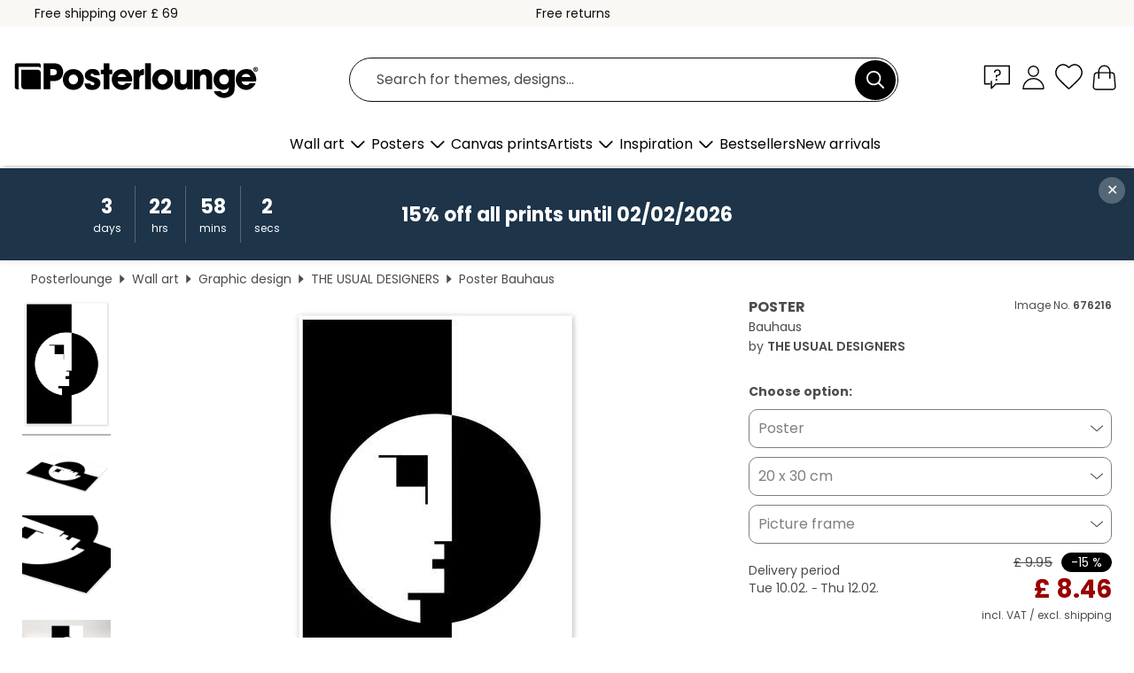

--- FILE ---
content_type: text/html; charset=utf-8
request_url: https://www.posterlounge.co.uk/controller/shop/product/ajax/productarticle.php?i_pid=676216&s_action=images&i_paid=19110&i_paaid=0
body_size: 280
content:
{"id":"productarticle","status":true,"errorCount":0,"errors":[],"results":{"images":[{"url":"https:\/\/media.posterlounge.com\/img\/products\/680000\/676216\/676216_poster_l.jpg","path":"img\/products\/680000\/676216\/676216_poster_l.jpg","title":"Bauhaus","width":333,"height":500,"sort":1,"thumb":{"url":"https:\/\/media.posterlounge.com\/img\/products\/680000\/676216\/676216_poster.jpg","path":"img\/products\/680000\/676216\/676216_poster.jpg","title":"Bauhaus","width":180,"height":270,"sort":0},"large":{"url":"https:\/\/media.posterlounge.com\/img\/products\/680000\/676216\/676216_poster_l.jpg","path":"img\/products\/680000\/676216\/676216_poster_l.jpg","title":"Bauhaus","width":333,"height":500,"sort":0},"zoom":{"url":"https:\/\/media.posterlounge.com\/img\/products\/680000\/676216\/676216_poster.jpg","path":"img\/products\/680000\/676216\/676216_poster.jpg","title":"Bauhaus","width":1333,"height":2000,"sort":0},"html":"<li class=\"pdv-productZoomThumbnailWrapper\">\n  <a href=\"https:\/\/media.posterlounge.com\/img\/products\/680000\/676216\/676216_poster.jpg\" class=\"pdv-productImage-link\" title=\"Bauhaus\" target=\"_blank\" data-width=\"1333\" data-height=\"2000\" data-image=\"https:\/\/media.posterlounge.com\/img\/products\/680000\/676216\/676216_poster_l.jpg\" data-zoom-id=\"pdv-productZoomImage\">\n    <img src=\"https:\/\/media.posterlounge.com\/img\/products\/680000\/676216\/676216_poster.jpg\" width=\"180\" height=\"270\" alt=\"Bauhaus\" title=\"Bauhaus\" class=\"pdv-productZoomImageThumbnail\" lazyload \/>\n  <\/a>\n<\/li>\n"},{"url":"https:\/\/media.posterlounge.com\/img\/products\/680000\/676216\/676216_poster_pds_l.jpg","path":"img\/products\/680000\/676216\/676216_poster_pds_l.jpg","title":"Bauhaus","width":500,"height":300,"sort":2,"thumb":{"url":"https:\/\/media.posterlounge.com\/img\/products\/680000\/676216\/676216_poster_pds.jpg","path":"img\/products\/680000\/676216\/676216_poster_pds.jpg","title":"Bauhaus","width":270,"height":162,"sort":0},"large":{"url":"https:\/\/media.posterlounge.com\/img\/products\/680000\/676216\/676216_poster_pds_l.jpg","path":"img\/products\/680000\/676216\/676216_poster_pds_l.jpg","title":"Bauhaus","width":500,"height":300,"sort":0},"zoom":{"url":"https:\/\/media.posterlounge.com\/img\/products\/680000\/676216\/676216_poster_pds.jpg","path":"img\/products\/680000\/676216\/676216_poster_pds.jpg","title":"Bauhaus","width":2000,"height":1200,"sort":0},"html":"<li class=\"pdv-productZoomThumbnailWrapper\">\n  <a href=\"https:\/\/media.posterlounge.com\/img\/products\/680000\/676216\/676216_poster_pds.jpg\" class=\"pdv-productImage-link\" title=\"Bauhaus\" target=\"_blank\" data-width=\"2000\" data-height=\"1200\" data-image=\"https:\/\/media.posterlounge.com\/img\/products\/680000\/676216\/676216_poster_pds_l.jpg\" data-zoom-id=\"pdv-productZoomImage\">\n    <img src=\"https:\/\/media.posterlounge.com\/img\/products\/680000\/676216\/676216_poster_pds.jpg\" width=\"270\" height=\"162\" alt=\"Bauhaus\" title=\"Bauhaus\" class=\"pdv-productZoomImageThumbnail\" lazyload \/>\n  <\/a>\n<\/li>\n"},{"url":"https:\/\/media.posterlounge.com\/img\/products\/680000\/676216\/676216_poster_empCorner_l.jpg","path":"img\/products\/680000\/676216\/676216_poster_empCorner_l.jpg","title":"Bauhaus","width":500,"height":500,"sort":4,"thumb":{"url":"https:\/\/media.posterlounge.com\/img\/products\/680000\/676216\/676216_poster_empCorner.jpg","path":"img\/products\/680000\/676216\/676216_poster_empCorner.jpg","title":"Bauhaus","width":270,"height":270,"sort":0},"large":{"url":"https:\/\/media.posterlounge.com\/img\/products\/680000\/676216\/676216_poster_empCorner_l.jpg","path":"img\/products\/680000\/676216\/676216_poster_empCorner_l.jpg","title":"Bauhaus","width":500,"height":500,"sort":0},"zoom":{"url":"https:\/\/media.posterlounge.com\/img\/products\/680000\/676216\/676216_poster_empCorner.jpg","path":"img\/products\/680000\/676216\/676216_poster_empCorner.jpg","title":"Bauhaus","width":1000,"height":1000,"sort":0},"html":"<li class=\"pdv-productZoomThumbnailWrapper\">\n  <a href=\"https:\/\/media.posterlounge.com\/img\/products\/680000\/676216\/676216_poster_empCorner.jpg\" class=\"pdv-productImage-link\" title=\"Bauhaus\" target=\"_blank\" data-width=\"1000\" data-height=\"1000\" data-image=\"https:\/\/media.posterlounge.com\/img\/products\/680000\/676216\/676216_poster_empCorner_l.jpg\" data-zoom-id=\"pdv-productZoomImage\">\n    <img src=\"https:\/\/media.posterlounge.com\/img\/products\/680000\/676216\/676216_poster_empCorner.jpg\" width=\"270\" height=\"270\" alt=\"Bauhaus\" title=\"Bauhaus\" class=\"pdv-productZoomImageThumbnail\" lazyload \/>\n  <\/a>\n<\/li>\n"},{"url":"https:\/\/media.posterlounge.com\/img\/products\/680000\/676216\/676216_poster_room_black-and-white_l.jpg","path":"img\/products\/680000\/676216\/676216_poster_room_black-and-white_l.jpg","title":"Bauhaus","width":500,"height":500,"sort":10,"thumb":{"url":"https:\/\/media.posterlounge.com\/img\/products\/680000\/676216\/676216_poster_room_black-and-white.jpg","path":"img\/products\/680000\/676216\/676216_poster_room_black-and-white.jpg","title":"Bauhaus","width":270,"height":270,"sort":0},"large":{"url":"https:\/\/media.posterlounge.com\/img\/products\/680000\/676216\/676216_poster_room_black-and-white_l.jpg","path":"img\/products\/680000\/676216\/676216_poster_room_black-and-white_l.jpg","title":"Bauhaus","width":500,"height":500,"sort":0},"zoom":{"url":"https:\/\/media.posterlounge.com\/img\/products\/680000\/676216\/676216_poster_room_black-and-white.jpg","path":"img\/products\/680000\/676216\/676216_poster_room_black-and-white.jpg","title":"Bauhaus","width":2000,"height":2000,"sort":0},"html":"<li class=\"pdv-productZoomThumbnailWrapper\">\n  <a href=\"https:\/\/media.posterlounge.com\/img\/products\/680000\/676216\/676216_poster_room_black-and-white.jpg\" class=\"pdv-productImage-link\" title=\"Bauhaus\" target=\"_blank\" data-width=\"2000\" data-height=\"2000\" data-image=\"https:\/\/media.posterlounge.com\/img\/products\/680000\/676216\/676216_poster_room_black-and-white_l.jpg\" data-zoom-id=\"pdv-productZoomImage\">\n    <img src=\"https:\/\/media.posterlounge.com\/img\/products\/680000\/676216\/676216_poster_room_black-and-white.jpg\" width=\"270\" height=\"270\" alt=\"Bauhaus\" title=\"Bauhaus\" class=\"pdv-productZoomImageThumbnail\" lazyload \/>\n  <\/a>\n<\/li>\n"}]}}